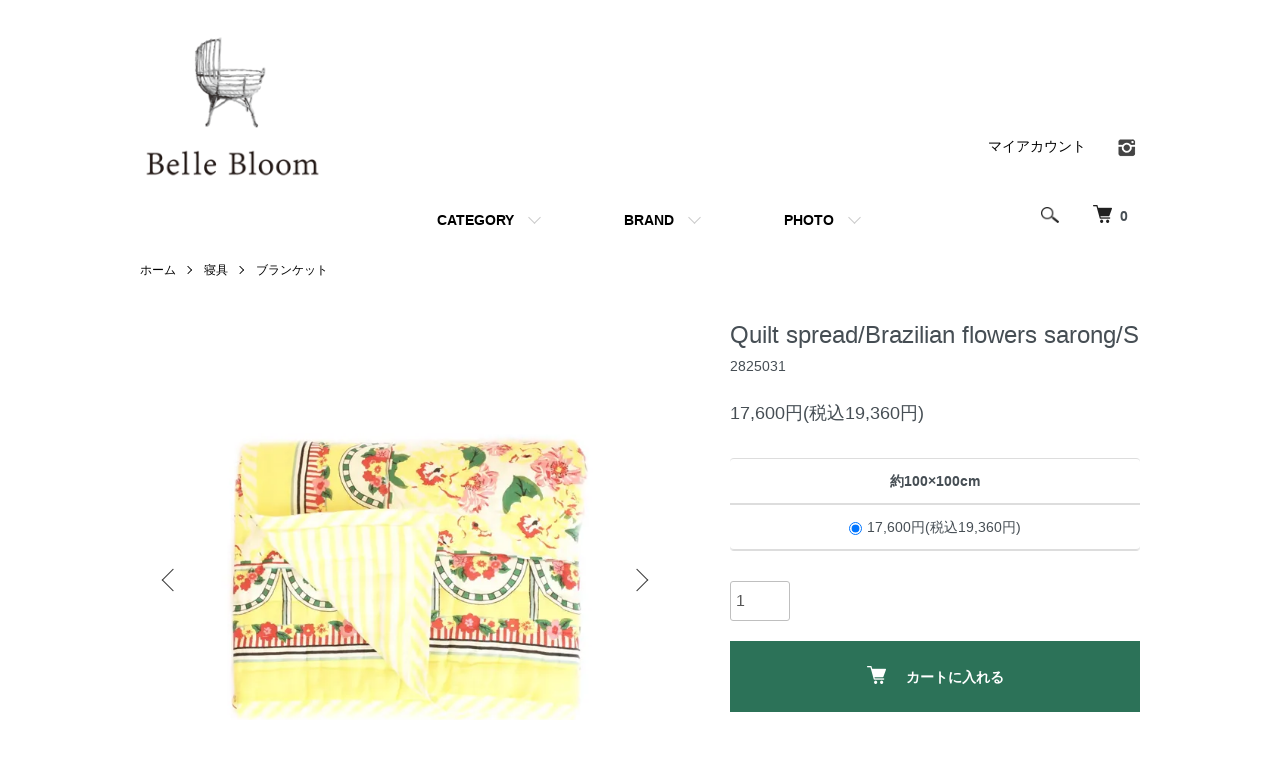

--- FILE ---
content_type: text/html; charset=EUC-JP
request_url: https://belle-bloom.shop-pro.jp/?pid=161629561
body_size: 12977
content:
<!DOCTYPE html PUBLIC "-//W3C//DTD XHTML 1.0 Transitional//EN" "http://www.w3.org/TR/xhtml1/DTD/xhtml1-transitional.dtd">
<html xmlns:og="http://ogp.me/ns#" xmlns:fb="http://www.facebook.com/2008/fbml" xmlns:mixi="http://mixi-platform.com/ns#" xmlns="http://www.w3.org/1999/xhtml" xml:lang="ja" lang="ja" dir="ltr">
<head>
<meta http-equiv="content-type" content="text/html; charset=euc-jp" />
<meta http-equiv="X-UA-Compatible" content="IE=edge,chrome=1" />
<meta name="viewport" content="width=device-width,initial-scale=1">
<title>Quilt spread/Brazilian flowers sarong/S -  </title>
<meta name="Keywords" content="Quilt spread/Brazilian flowers sarong/S,belle-bloom" />
<meta name="Description" content="リバーシブルのキルトは、お布団として使用したり、下に敷いてプレイマットとして使用したりなど、様々な使い方ができるブランケットです。他にない目を惹くデザインでお部屋の空間を華やかに彩ります。Quality：コットン100％" />
<meta name="Author" content="" />
<meta name="Copyright" content="GMOペパボ" />
<meta http-equiv="content-style-type" content="text/css" />
<meta http-equiv="content-script-type" content="text/javascript" />
<link rel="stylesheet" href="https://belle-bloom.shop-pro.jp/css/framework/colormekit.css" type="text/css" />
<link rel="stylesheet" href="https://belle-bloom.shop-pro.jp/css/framework/colormekit-responsive.css" type="text/css" />
<link rel="stylesheet" href="https://img07.shop-pro.jp/PA01441/812/css/5/index.css?cmsp_timestamp=20251124174826" type="text/css" />
<link rel="stylesheet" href="https://img07.shop-pro.jp/PA01441/812/css/5/product.css?cmsp_timestamp=20251124174826" type="text/css" />

<link rel="alternate" type="application/rss+xml" title="rss" href="https://belle-bloom.shop-pro.jp/?mode=rss" />
<link rel="shortcut icon" href="https://img07.shop-pro.jp/PA01441/812/favicon.ico?cmsp_timestamp=20251127162327" />
<script type="text/javascript" src="//ajax.googleapis.com/ajax/libs/jquery/1.7.2/jquery.min.js" ></script>
<meta property="og:title" content="Quilt spread/Brazilian flowers sarong/S -  " />
<meta property="og:description" content="リバーシブルのキルトは、お布団として使用したり、下に敷いてプレイマットとして使用したりなど、様々な使い方ができるブランケットです。他にない目を惹くデザインでお部屋の空間を華やかに彩ります。Quality：コットン100％" />
<meta property="og:url" content="https://belle-bloom.shop-pro.jp?pid=161629561" />
<meta property="og:site_name" content=" " />
<meta property="og:image" content="https://img07.shop-pro.jp/PA01441/812/product/161629561.jpg?cmsp_timestamp=20210708125734"/>
<meta property="og:type" content="product" />
<meta property="product:price:amount" content="19360" />
<meta property="product:price:currency" content="JPY" />
<meta property="product:product_link" content="https://belle-bloom.shop-pro.jp?pid=161629561" />
<meta name="facebook-domain-verification" content="grwotgra2kogtbvybo239uw69th9xd" />
<script>
  var Colorme = {"page":"product","shop":{"account_id":"PA01441812","title":" "},"basket":{"total_price":0,"items":[]},"customer":{"id":null},"inventory_control":"product","product":{"shop_uid":"PA01441812","id":161629561,"name":"Quilt spread\/Brazilian flowers sarong\/S","model_number":"2825031","stock_num":7,"sales_price":17600,"sales_price_including_tax":19360,"variants":[{"id":1,"option1_value":"\u7d04100\u00d7100cm","option2_value":"","title":"\u7d04100\u00d7100cm","model_number":"","stock_num":null,"option_price":17600,"option_price_including_tax":19360,"option_members_price":17600,"option_members_price_including_tax":19360}],"category":{"id_big":2568513,"id_small":3},"groups":[{"id":2406809},{"id":3102098}],"members_price":17600,"members_price_including_tax":19360}};

  (function() {
    function insertScriptTags() {
      var scriptTagDetails = [];
      var entry = document.getElementsByTagName('script')[0];

      scriptTagDetails.forEach(function(tagDetail) {
        var script = document.createElement('script');

        script.type = 'text/javascript';
        script.src = tagDetail.src;
        script.async = true;

        if( tagDetail.integrity ) {
          script.integrity = tagDetail.integrity;
          script.setAttribute('crossorigin', 'anonymous');
        }

        entry.parentNode.insertBefore(script, entry);
      })
    }

    window.addEventListener('load', insertScriptTags, false);
  })();
</script>
<script async src="https://zen.one/analytics.js"></script>
</head>
<body>
<meta name="colorme-acc-payload" content="?st=1&pt=10029&ut=161629561&at=PA01441812&v=20260121144054&re=&cn=8109d7dccf1576adfad3495f8ca570d7" width="1" height="1" alt="" /><script>!function(){"use strict";Array.prototype.slice.call(document.getElementsByTagName("script")).filter((function(t){return t.src&&t.src.match(new RegExp("dist/acc-track.js$"))})).forEach((function(t){return document.body.removeChild(t)})),function t(c){var r=arguments.length>1&&void 0!==arguments[1]?arguments[1]:0;if(!(r>=c.length)){var e=document.createElement("script");e.onerror=function(){return t(c,r+1)},e.src="https://"+c[r]+"/dist/acc-track.js?rev=3",document.body.appendChild(e)}}(["acclog001.shop-pro.jp","acclog002.shop-pro.jp"])}();</script><script src="https://img.shop-pro.jp/tmpl_js/86/jquery.tile.js"></script>
<script src="https://img.shop-pro.jp/tmpl_js/86/jquery.skOuterClick.js"></script>


<div class="l-header">
  <div class="l-header-main u-container">
    <div class="l-header-main__in">
      <div class="l-header-logo">
        <h1 class="l-header-logo__img">
          <a href="./"><img src="https://img07.shop-pro.jp/PA01441/812/PA01441812.png?cmsp_timestamp=20251127162327" alt=" " /></a>
        </h1>
                  <p class="l-header-logo__txt">
             
          </p>
              </div>
      <div class="l-header-search">
        <button class="l-header-search__btn js-mega-menu-btn js-search-btn">
          <img src="https://img.shop-pro.jp/tmpl_img/86/icon-search.png" alt="検索" />
        </button>
        <div class="l-header-search__contents js-mega-menu-contents">
          <div class="l-header-search__box">
            <form action="https://belle-bloom.shop-pro.jp/" method="GET" class="l-header-search__form">
              <input type="hidden" name="mode" value="srh" /><input type="hidden" name="sort" value="n" />
              <div class="l-header-search__input">
                <input type="text" name="keyword" placeholder="商品検索" />
              </div>
              <button class="l-header-search__submit" type="submit">
                <img src="https://img.shop-pro.jp/tmpl_img/86/icon-search.png" alt="送信" />
              </button>
            </form>
            <button class="l-header-search__close js-search-close" type="submit" aria-label="閉じる">
              <span></span>
              <span></span>
            </button>
          </div>
        </div>
        <div class="l-header-cart">
          <a href="https://belle-bloom.shop-pro.jp/cart/proxy/basket?shop_id=PA01441812&shop_domain=belle-bloom.shop-pro.jp">
            <img src="https://img.shop-pro.jp/tmpl_img/86/icon-cart.png" alt="カートを見る" />
            <span class="p-global-header__cart-count">
              0
            </span>
          </a>
        </div>
      </div>
      <button class="l-menu-btn js-navi-open" aria-label="メニュー">
        <span></span>
        <span></span>
      </button>
    </div>
    <div class="l-main-navi">
      <div class="l-main-navi__in">
        <ul class="l-main-navi-list">
                              <li class="l-main-navi-list__item">
            <div class="l-main-navi-list__ttl">
              CATEGORY
            </div>
            <button class="l-main-navi-list__link js-mega-menu-btn">
              CATEGORY
            </button>
            <div class="l-mega-menu js-mega-menu-contents">
              <ul class="l-mega-menu-list">
                                <li class="l-mega-menu-list__item">
                  <a class="l-mega-menu-list__link" href="https://belle-bloom.shop-pro.jp/?mode=cate&cbid=2567313&csid=0&sort=n">
                    クッション
                  </a>
                </li>
                                                    <li class="l-mega-menu-list__item">
                  <a class="l-mega-menu-list__link" href="https://belle-bloom.shop-pro.jp/?mode=cate&cbid=2568498&csid=0&sort=n">
                    クッション中芯
                  </a>
                </li>
                                                    <li class="l-mega-menu-list__item">
                  <a class="l-mega-menu-list__link" href="https://belle-bloom.shop-pro.jp/?mode=cate&cbid=2568510&csid=0&sort=n">
                    カーテン
                  </a>
                </li>
                                                    <li class="l-mega-menu-list__item">
                  <a class="l-mega-menu-list__link" href="https://belle-bloom.shop-pro.jp/?mode=cate&cbid=2889211&csid=0&sort=n">
                    マルチカバー
                  </a>
                </li>
                                                    <li class="l-mega-menu-list__item">
                  <a class="l-mega-menu-list__link" href="https://belle-bloom.shop-pro.jp/?mode=cate&cbid=2581777&csid=0&sort=n">
                    ラグ
                  </a>
                </li>
                                                    <li class="l-mega-menu-list__item">
                  <a class="l-mega-menu-list__link" href="https://belle-bloom.shop-pro.jp/?mode=cate&cbid=2568502&csid=0&sort=n">
                    家具
                  </a>
                </li>
                                                    <li class="l-mega-menu-list__item">
                  <a class="l-mega-menu-list__link" href="https://belle-bloom.shop-pro.jp/?mode=cate&cbid=2782094&csid=0&sort=n">
                    バスケット
                  </a>
                </li>
                                                    <li class="l-mega-menu-list__item">
                  <a class="l-mega-menu-list__link" href="https://belle-bloom.shop-pro.jp/?mode=cate&cbid=2568513&csid=0&sort=n">
                    寝具
                  </a>
                </li>
                                                    <li class="l-mega-menu-list__item">
                  <a class="l-mega-menu-list__link" href="https://belle-bloom.shop-pro.jp/?mode=cate&cbid=2568511&csid=0&sort=n">
                    雑貨
                  </a>
                </li>
                                                    <li class="l-mega-menu-list__item">
                  <a class="l-mega-menu-list__link" href="https://belle-bloom.shop-pro.jp/?mode=cate&cbid=2720634&csid=0&sort=n">
                    食器
                  </a>
                </li>
                                                    <li class="l-mega-menu-list__item">
                  <a class="l-mega-menu-list__link" href="https://belle-bloom.shop-pro.jp/?mode=cate&cbid=2568508&csid=0&sort=n">
                    照明
                  </a>
                </li>
                                                    <li class="l-mega-menu-list__item">
                  <a class="l-mega-menu-list__link" href="https://belle-bloom.shop-pro.jp/?mode=cate&cbid=2714886&csid=0&sort=n">
                    キッズ ファッション
                  </a>
                </li>
                                                    <li class="l-mega-menu-list__item">
                  <a class="l-mega-menu-list__link" href="https://belle-bloom.shop-pro.jp/?mode=cate&cbid=2780840&csid=0&sort=n">
                    Gift Wrappingについて
                  </a>
                </li>
                                                    <li class="l-mega-menu-list__item">
                  <a class="l-mega-menu-list__link" href="https://belle-bloom.shop-pro.jp/?mode=cate&cbid=2953893&csid=0&sort=n">
                    メールでのお問い合わせについて
                  </a>
                </li>
                                                    <li class="l-mega-menu-list__item">
                  <a class="l-mega-menu-list__link" href="https://belle-bloom.shop-pro.jp/?mode=cate&cbid=2968031&csid=0&sort=n">
                    実店舗閉店、オンラインショップ移行のお知らせ
                  </a>
                </li>
                              </ul>
            </div>
          </li>
                                                  <li class="l-main-navi-list__item">
            <div class="l-main-navi-list__ttl">
              BRAND
            </div>
            <button class="l-main-navi-list__link js-mega-menu-btn">
              BRAND
            </button>
            <div class="l-mega-menu js-mega-menu-contents">
              <ul class="l-mega-menu-list">
                                <li class="l-mega-menu-list__item">
                  <a class="l-mega-menu-list__link" href="https://belle-bloom.shop-pro.jp/?mode=grp&gid=2629752&sort=n">
                     Authentic Models
                  </a>
                </li>
                                                    <li class="l-mega-menu-list__item">
                  <a class="l-mega-menu-list__link" href="https://belle-bloom.shop-pro.jp/?mode=grp&gid=2143735&sort=n">
                    Belle Bloom
                  </a>
                </li>
                                                    <li class="l-mega-menu-list__item">
                  <a class="l-mega-menu-list__link" href="https://belle-bloom.shop-pro.jp/?mode=grp&gid=2259791&sort=n">
                    CINK
                  </a>
                </li>
                                                    <li class="l-mega-menu-list__item">
                  <a class="l-mega-menu-list__link" href="https://belle-bloom.shop-pro.jp/?mode=grp&gid=2143737&sort=n">
                    EKATERINA GALERA
                  </a>
                </li>
                                                    <li class="l-mega-menu-list__item">
                  <a class="l-mega-menu-list__link" href="https://belle-bloom.shop-pro.jp/?mode=grp&gid=2143742&sort=n">
                    garbo&friends
                  </a>
                </li>
                                                    <li class="l-mega-menu-list__item">
                  <a class="l-mega-menu-list__link" href="https://belle-bloom.shop-pro.jp/?mode=grp&gid=2596542&sort=n">
                    Grech & Co.
                  </a>
                </li>
                                                    <li class="l-mega-menu-list__item">
                  <a class="l-mega-menu-list__link" href="https://belle-bloom.shop-pro.jp/?mode=grp&gid=2453542&sort=n">
                    Les Petites Maries
                  </a>
                </li>
                                                    <li class="l-mega-menu-list__item">
                  <a class="l-mega-menu-list__link" href="https://belle-bloom.shop-pro.jp/?mode=grp&gid=2406809&sort=n">
                    Lucas du Tertre
                  </a>
                </li>
                                                    <li class="l-mega-menu-list__item">
                  <a class="l-mega-menu-list__link" href="https://belle-bloom.shop-pro.jp/?mode=grp&gid=2556864&sort=n">
                    Majula Handmade
                  </a>
                </li>
                                                    <li class="l-mega-menu-list__item">
                  <a class="l-mega-menu-list__link" href="https://belle-bloom.shop-pro.jp/?mode=grp&gid=2527664&sort=n">
                    minikane
                  </a>
                </li>
                                                    <li class="l-mega-menu-list__item">
                  <a class="l-mega-menu-list__link" href="https://belle-bloom.shop-pro.jp/?mode=grp&gid=2143741&sort=n">
                    Numero 74
                  </a>
                </li>
                                                    <li class="l-mega-menu-list__item">
                  <a class="l-mega-menu-list__link" href="https://belle-bloom.shop-pro.jp/?mode=grp&gid=2143740&sort=n">
                    Olli Ella
                  </a>
                </li>
                                                    <li class="l-mega-menu-list__item">
                  <a class="l-mega-menu-list__link" href="https://belle-bloom.shop-pro.jp/?mode=grp&gid=2665116&sort=n">
                    Projektityyny
                  </a>
                </li>
                                                    <li class="l-mega-menu-list__item">
                  <a class="l-mega-menu-list__link" href="https://belle-bloom.shop-pro.jp/?mode=grp&gid=2607319&sort=n">
                    Raduga Grez
                  </a>
                </li>
                                                    <li class="l-mega-menu-list__item">
                  <a class="l-mega-menu-list__link" href="https://belle-bloom.shop-pro.jp/?mode=grp&gid=2143738&sort=n">
                    SIRIUS
                  </a>
                </li>
                                                    <li class="l-mega-menu-list__item">
                  <a class="l-mega-menu-list__link" href="https://belle-bloom.shop-pro.jp/?mode=grp&gid=2143739&sort=n">
                    WOODEN STORY
                  </a>
                </li>
                                                    <li class="l-mega-menu-list__item">
                  <a class="l-mega-menu-list__link" href="https://belle-bloom.shop-pro.jp/?mode=grp&gid=2485989&sort=n">
                    Walther & Co
                  </a>
                </li>
                                                    <li class="l-mega-menu-list__item">
                  <a class="l-mega-menu-list__link" href="https://belle-bloom.shop-pro.jp/?mode=grp&gid=2831925&sort=n">
                    WILD & SOFT
                  </a>
                </li>
                                                    <li class="l-mega-menu-list__item">
                  <a class="l-mega-menu-list__link" href="https://belle-bloom.shop-pro.jp/?mode=grp&gid=2145559&sort=n">
                    その他
                  </a>
                </li>
                                                    <li class="l-mega-menu-list__item">
                  <a class="l-mega-menu-list__link" href="https://belle-bloom.shop-pro.jp/?mode=grp&gid=2495015&sort=n">
                    SALE
                  </a>
                </li>
                                                    <li class="l-mega-menu-list__item">
                  <a class="l-mega-menu-list__link" href="https://belle-bloom.shop-pro.jp/?mode=grp&gid=2870456&sort=n">
                    Petites Pommes
                  </a>
                </li>
                                                    <li class="l-mega-menu-list__item">
                  <a class="l-mega-menu-list__link" href="https://belle-bloom.shop-pro.jp/?mode=grp&gid=2925722&sort=n">
                    Georges
                  </a>
                </li>
                              </ul>
            </div>
          </li>
                                        <li class="l-main-navi-list__item">
            <div class="l-main-navi-list__ttl">
              PHOTO
            </div>
            <button class="l-main-navi-list__link js-mega-menu-btn">
              PHOTO
            </button>
            <div class="l-mega-menu js-mega-menu-contents">
              <ul class="l-mega-menu-list">
                         <li class="l-mega-menu-list__item">
                  <a class="l-mega-menu-list__link" href="https://belle-bloom.shop-pro.jp/?mode=f1">
                    BelleBloom 撮影会　　　ご予約ページ
                  </a>
                </li>
                         <li class="l-mega-menu-list__item">
                  <a class="l-mega-menu-list__link" href="https://belle-bloom.shop-pro.jp/?mode=f2">
                    CLOSET
                  </a>
                </li>
                         <li class="l-mega-menu-list__item">
                  <a class="l-mega-menu-list__link" href="https://belle-bloom.shop-pro.jp/?mode=f3">
                    STUDIO
                  </a>
                </li>
                         <li class="l-mega-menu-list__item">
                  <a class="l-mega-menu-list__link" href="https://belle-bloom.shop-pro.jp/?mode=f4">
                    GALLERY
                  </a>
                </li>
                              </ul>
            </div>
          </li>
                  </ul>
        <div class="l-help-navi-box">
          <ul class="l-help-navi-list">
            <li class="l-help-navi-list__item">
              <a class="l-help-navi-list__link" href="https://belle-bloom.shop-pro.jp/?mode=myaccount">マイアカウント</a>
            </li>
                      </ul>
          <ul class="l-sns-navi-list u-opa">
                        <li class="l-sns-navi-list__item">
              <a href="https://instagram.com/belle__bloom" target="_blank">
                <i class="icon-lg-b icon-instagram" aria-label="instagram"></i>
              </a>
            </li>
                                                            <!-- <li class="l-sns-navi-list__item">
              <a href="" target="_blank">
                <i class="icon-lg-b icon-pinterest" aria-label="pinterest"></i>
              </a>
            </li> -->
          </ul>
        </div>
      </div>
    </div>
    <div class="l-main-navi-overlay js-navi-close"></div>
  </div>
</div>

<div class="l-main product">
  <link href="https://img.shop-pro.jp/tmpl_js/86/slick.css" rel="stylesheet" type="text/css">
<link href="https://img.shop-pro.jp/tmpl_js/86/slick-theme.css" rel="stylesheet" type="text/css">

<div class="p-product">
  
  <div class="c-breadcrumbs u-container">
    <ul class="c-breadcrumbs-list">
      <li class="c-breadcrumbs-list__item">
        <a href="./">
          ホーム
        </a>
      </li>
            <li class="c-breadcrumbs-list__item">
        <a href="?mode=cate&cbid=2568513&csid=0&sort=n">
          寝具
        </a>
      </li>
                  <li class="c-breadcrumbs-list__item">
        <a href="?mode=cate&cbid=2568513&csid=3&sort=n">
          ブランケット
        </a>
      </li>
          </ul>
  </div>
  
    <div class="p-product u-container">
    <form name="product_form" method="post" action="https://belle-bloom.shop-pro.jp/cart/proxy/basket/items/add">
      <div class="p-product-main">
        
        <div class="p-product-img">
          <div class="p-product-img__main js-images-slider">
            <div class="p-product-img__main-item">
                            <img src="https://img07.shop-pro.jp/PA01441/812/product/161629561.jpg?cmsp_timestamp=20210708125734" alt="" />
                          </div>
                                                    <div class="p-product-img__main-item">
                <img src="https://img07.shop-pro.jp/PA01441/812/product/161629561_o1.jpg?cmsp_timestamp=20210708130412" alt="" />
              </div>
                                                      <div class="p-product-img__main-item">
                <img src="https://img07.shop-pro.jp/PA01441/812/product/161629561_o2.jpg?cmsp_timestamp=20210708130412" alt="" />
              </div>
                                                      <div class="p-product-img__main-item">
                <img src="https://img07.shop-pro.jp/PA01441/812/product/161629561_o3.jpg?cmsp_timestamp=20210708130412" alt="" />
              </div>
                                                      <div class="p-product-img__main-item">
                <img src="https://img07.shop-pro.jp/PA01441/812/product/161629561_o4.jpg?cmsp_timestamp=20210708130412" alt="" />
              </div>
                                                      <div class="p-product-img__main-item">
                <img src="https://img07.shop-pro.jp/PA01441/812/product/161629561_o5.jpg?cmsp_timestamp=20210708130412" alt="" />
              </div>
                                                      <div class="p-product-img__main-item">
                <img src="https://img07.shop-pro.jp/PA01441/812/product/161629561_o6.jpg?cmsp_timestamp=20210708130412" alt="" />
              </div>
                                                      <div class="p-product-img__main-item">
                <img src="https://img07.shop-pro.jp/PA01441/812/product/161629561_o7.jpg?cmsp_timestamp=20210708130412" alt="" />
              </div>
                                                      <div class="p-product-img__main-item">
                <img src="https://img07.shop-pro.jp/PA01441/812/product/161629561_o8.jpg?cmsp_timestamp=20210708130412" alt="" />
              </div>
                                                      <div class="p-product-img__main-item">
                <img src="https://img07.shop-pro.jp/PA01441/812/product/161629561_o9.jpg?cmsp_timestamp=20210708130412" alt="" />
              </div>
                                                      <div class="p-product-img__main-item">
                <img src="https://img07.shop-pro.jp/PA01441/812/product/161629561_o10.jpg?cmsp_timestamp=20210708130412" alt="" />
              </div>
                                                      <div class="p-product-img__main-item">
                <img src="https://img07.shop-pro.jp/PA01441/812/product/161629561_o11.jpg?cmsp_timestamp=20210708130412" alt="" />
              </div>
                                                      <div class="p-product-img__main-item">
                <img src="https://img07.shop-pro.jp/PA01441/812/product/161629561_o12.jpg?cmsp_timestamp=20210708130412" alt="" />
              </div>
                                                      <div class="p-product-img__main-item">
                <img src="https://img07.shop-pro.jp/PA01441/812/product/161629561_o13.jpg?cmsp_timestamp=20210708130412" alt="" />
              </div>
                                                      <div class="p-product-img__main-item">
                <img src="https://img07.shop-pro.jp/PA01441/812/product/161629561_o14.jpg?cmsp_timestamp=20210708130412" alt="" />
              </div>
                                                      <div class="p-product-img__main-item">
                <img src="https://img07.shop-pro.jp/PA01441/812/product/161629561_o15.jpg?cmsp_timestamp=20210708130412" alt="" />
              </div>
                                                                                                                                                                                                                                                                                                                                                                                                                                                                                                                                                                                                                                                                                                                                                                                                                                                                                                                                                                    </div>
                    <div class="p-product-img__thumb">
            <div class="u-overflow-slide">
              <ul class="p-product-thumb-list">
                                <li class="p-product-thumb-list__item">
                  <div class="p-product-thumb-list__img">
                    <img src="https://img07.shop-pro.jp/PA01441/812/product/161629561.jpg?cmsp_timestamp=20210708125734" alt="" />
                  </div>
                </li>
                                                                    <li class="p-product-thumb-list__item">
                    <div class="p-product-thumb-list__img">
                      <img src="https://img07.shop-pro.jp/PA01441/812/product/161629561_o1.jpg?cmsp_timestamp=20210708130412" alt="" />
                    </div>
                  </li>
                                                                      <li class="p-product-thumb-list__item">
                    <div class="p-product-thumb-list__img">
                      <img src="https://img07.shop-pro.jp/PA01441/812/product/161629561_o2.jpg?cmsp_timestamp=20210708130412" alt="" />
                    </div>
                  </li>
                                                                      <li class="p-product-thumb-list__item">
                    <div class="p-product-thumb-list__img">
                      <img src="https://img07.shop-pro.jp/PA01441/812/product/161629561_o3.jpg?cmsp_timestamp=20210708130412" alt="" />
                    </div>
                  </li>
                                                                      <li class="p-product-thumb-list__item">
                    <div class="p-product-thumb-list__img">
                      <img src="https://img07.shop-pro.jp/PA01441/812/product/161629561_o4.jpg?cmsp_timestamp=20210708130412" alt="" />
                    </div>
                  </li>
                                                                      <li class="p-product-thumb-list__item">
                    <div class="p-product-thumb-list__img">
                      <img src="https://img07.shop-pro.jp/PA01441/812/product/161629561_o5.jpg?cmsp_timestamp=20210708130412" alt="" />
                    </div>
                  </li>
                                                                      <li class="p-product-thumb-list__item">
                    <div class="p-product-thumb-list__img">
                      <img src="https://img07.shop-pro.jp/PA01441/812/product/161629561_o6.jpg?cmsp_timestamp=20210708130412" alt="" />
                    </div>
                  </li>
                                                                      <li class="p-product-thumb-list__item">
                    <div class="p-product-thumb-list__img">
                      <img src="https://img07.shop-pro.jp/PA01441/812/product/161629561_o7.jpg?cmsp_timestamp=20210708130412" alt="" />
                    </div>
                  </li>
                                                                      <li class="p-product-thumb-list__item">
                    <div class="p-product-thumb-list__img">
                      <img src="https://img07.shop-pro.jp/PA01441/812/product/161629561_o8.jpg?cmsp_timestamp=20210708130412" alt="" />
                    </div>
                  </li>
                                                                      <li class="p-product-thumb-list__item">
                    <div class="p-product-thumb-list__img">
                      <img src="https://img07.shop-pro.jp/PA01441/812/product/161629561_o9.jpg?cmsp_timestamp=20210708130412" alt="" />
                    </div>
                  </li>
                                                                      <li class="p-product-thumb-list__item">
                    <div class="p-product-thumb-list__img">
                      <img src="https://img07.shop-pro.jp/PA01441/812/product/161629561_o10.jpg?cmsp_timestamp=20210708130412" alt="" />
                    </div>
                  </li>
                                                                      <li class="p-product-thumb-list__item">
                    <div class="p-product-thumb-list__img">
                      <img src="https://img07.shop-pro.jp/PA01441/812/product/161629561_o11.jpg?cmsp_timestamp=20210708130412" alt="" />
                    </div>
                  </li>
                                                                      <li class="p-product-thumb-list__item">
                    <div class="p-product-thumb-list__img">
                      <img src="https://img07.shop-pro.jp/PA01441/812/product/161629561_o12.jpg?cmsp_timestamp=20210708130412" alt="" />
                    </div>
                  </li>
                                                                      <li class="p-product-thumb-list__item">
                    <div class="p-product-thumb-list__img">
                      <img src="https://img07.shop-pro.jp/PA01441/812/product/161629561_o13.jpg?cmsp_timestamp=20210708130412" alt="" />
                    </div>
                  </li>
                                                                      <li class="p-product-thumb-list__item">
                    <div class="p-product-thumb-list__img">
                      <img src="https://img07.shop-pro.jp/PA01441/812/product/161629561_o14.jpg?cmsp_timestamp=20210708130412" alt="" />
                    </div>
                  </li>
                                                                      <li class="p-product-thumb-list__item">
                    <div class="p-product-thumb-list__img">
                      <img src="https://img07.shop-pro.jp/PA01441/812/product/161629561_o15.jpg?cmsp_timestamp=20210708130412" alt="" />
                    </div>
                  </li>
                                                                                                                                                                                                                                                                                                                                                                                                                                                                                                                                                                                                                                                                                                                                                                                                                                                                                                                                                                                                                                                                                                                                                                                                                                                    </ul>
            </div>
          </div>
                  </div>
        
        
        <div class="p-product-info">
          <h2 class="p-product-info__ttl">
            Quilt spread/Brazilian flowers sarong/S
          </h2>
          
          <div class="p-product-info__id">
            2825031
          </div>
          
          
          <div class="p-product-price">
                        <div class="p-product-price__sell">
              17,600円(税込19,360円)
            </div>
                        						
						
                      </div>
          
          
                    <div class="p-product-option">
                                    <div class="p-product-option-tbl" id="prd-opt-table">
              <table id="option_tbl"><tr class="stock_head"><th class="cell_1">約100×100cm</th></tr><tr><td class="cell_2"><div><input type="radio" name="option" value="77975331,0" checked="checked" id="0-0" /></div><label for=0-0 style="display:block;"><span class="table_price">17,600円(税込19,360円)</span><br /></label></td></tr></table>
            </div>
            <div class="p-product-option-select" id="prd-opt-select">
                            <div class="p-product-option-select__box">
                <div class="p-product-option-select__ttl">
                  Size
                </div>
                <select name="option1" class="product_cart_select">
                  <option label="約100×100cm" value="77975331,0">約100×100cm</option>

                </select>
              </div>
                          </div>
                      </div>
                    
          
                    
          
          <div class="p-product-form">
                        <div class="p-product-form-stock">
              <div class="p-product-form-stock__input">
                <input type="text" name="product_num" value="1" />
                <span class="p-product-form-stock__unit"></span>
              </div>
                          </div>
                        <div class="p-product-form-btn">
              <div class="p-product-form-btn__cart">
                                                <div class="disable_cartin">
                    <button class="c-btn-cart" type="submit">
                      <i class="c-icon-cart"></i>カートに入れる
                    </button>
                  </div>
                                <p class="p-product-form__error-message stock_error"></p>
                                            </div>
            </div>
          </div>
          
          
          <ul class="p-product-sns-list">
            <li class="p-product-sns-list__item">
              <div class="line-it-button" data-lang="ja" data-type="share-a" data-ver="3"
                         data-color="default" data-size="small" data-count="false" style="display: none;"></div>
                       <script src="https://www.line-website.com/social-plugins/js/thirdparty/loader.min.js" async="async" defer="defer"></script>
            </li>
            <li class="p-product-sns-list__item">
              
            </li>
            <li class="p-product-sns-list__item">
              <a href="https://twitter.com/share" class="twitter-share-button" data-url="https://belle-bloom.shop-pro.jp/?pid=161629561" data-text="" data-lang="ja" >ツイート</a>
<script charset="utf-8">!function(d,s,id){var js,fjs=d.getElementsByTagName(s)[0],p=/^http:/.test(d.location)?'http':'https';if(!d.getElementById(id)){js=d.createElement(s);js.id=id;js.src=p+'://platform.twitter.com/widgets.js';fjs.parentNode.insertBefore(js,fjs);}}(document, 'script', 'twitter-wjs');</script>
            </li>
          </ul>
          
          <ul class="p-product-link-list">
            <li class="p-product-link-list__item">
              <a href="https://belle-bloom.shop-pro.jp/?mode=sk#return">返品について</a>
            </li>
            <li class="p-product-link-list__item">
              <a href="https://belle-bloom.shop-pro.jp/?mode=sk#info">特定商取引法に基づく表記</a>
            </li>
                        <li class="p-product-link-list__item">
              <a href="javascript:gf_OpenNewWindow('?mode=opt&pid=161629561','option','width=600:height=500');">オプションの値段詳細</a>
            </li>
                        <li class="p-product-link-list__item">
              <a href="https://belle-bloom.shop-pro.jp/customer/products/161629561/inquiries/new">この商品について問い合わせる</a>
            </li>
            <li class="p-product-link-list__item">
              <a href="https://belle-bloom.shop-pro.jp/?mode=cate&cbid=2568513&csid=3&sort=n">買い物を続ける</a>
            </li>
          </ul>
        </div>
      </div>
      
      <div class="p-product-detail">
        
        <div class="p-product-explain">
          <h3 class="p-product__ttl">
            DETAIL
          </h3>
          <div class="p-product-explain__body">
            リバーシブルのキルトは、お布団として使用したり、<br />
下に敷いてプレイマットとして使用したりなど、様々な使い方ができるブランケットです。<br />
他にない目を惹くデザインでお部屋の空間を華やかに彩ります。<br />
<br />
<br />
Quality：コットン100％<br />
<br />
<br />
【お手入れ方法】<br />
・洗濯機の弱水流モードで液温30℃を限度としてお手入れが可能です。<br />
・ステッチなどに引っ掛かる可能性がありますので洗濯ネットに入れて単体洗いがおすすめです。<br />
・お洗濯後はカビ発生防止の為、よく乾かしてからのご使用をお願いいたします。<br />
・その他お手入れ方法は優しく手洗い又はドライクリーニングを推奨いたします。<br />
<br />
<br />
<br />
<br />
＜使用上の注意＞<br />
<br />
全てハンドメイドのため、サイズに若干の個体差があり、<br />
染ムラやキルトステッチの緩み等がみられる場合がございます。<br />
ブランドの検品基準をクリアした良品となりますのでご了承下さい。<br />
<br />
大量生産と異なる風合いをお楽しみください。<br />
<br />
<br />
<br />
<br />
--------------------------------------------------<br />
<br />
<br />
ルカ・デュ・テルトルは、<br />
色を愛する2人のエレガントな女性が手掛けるフランスのブランド。<br />
<br />
カラフルなストライプ、チェック、動物のプリント、<br />
幾何学的な形でレトロなフォークスタイルのコレクション。<br />
<br />
すべての製品は、伝統的な職人技で手作りされており、<br />
乳幼児の作成基準(防燃剤、フタル酸不使用剤、アゾ剤など)を<br />
すべて満たしている為、安心してご使用いただけます。<br />
<br />
<br />

          </div>
        </div>
        
        <div class="p-product-other">
          
                    <div class="p-product-recommend">
            <h3 class="p-product__ttl">
              RECOMMENDED ITEM
            </h3>
            <ul class="p-product-recommend-list">
                              <li class="p-product-recommend-list__item">
                  <div class="p-product-recommend-list__img">
                    <a href="?pid=161629573">
                                              <img src="https://img07.shop-pro.jp/PA01441/812/product/161629573_th.jpg?cmsp_timestamp=20221105173757" alt="Quilt spread/Brazilian stripped sarong/S" class="together_product_list_img show item_img" />
                                          </a>
                  </div>
                  <div class="p-product-recommend-list__ttl">
                    <a href="?pid=161629573">
                      Quilt spread/Brazilian stripped sarong/S
                    </a>
                  </div>
                                    <div class="p-product-recommend-list__price">
                                        17,600円(税込19,360円)
                                                          </div>
                                                                                                          </li>
                              <li class="p-product-recommend-list__item">
                  <div class="p-product-recommend-list__img">
                    <a href="?pid=161629581">
                                              <img src="https://img07.shop-pro.jp/PA01441/812/product/161629581_th.jpg?cmsp_timestamp=20221105173241" alt="Quilt spread/Brazilian stripped sarong/M" class="together_product_list_img show item_img" />
                                          </a>
                  </div>
                  <div class="p-product-recommend-list__ttl">
                    <a href="?pid=161629581">
                      Quilt spread/Brazilian stripped sarong/M
                    </a>
                  </div>
                                    <div class="p-product-recommend-list__price">
                                        33,000円(税込36,300円)
                                                          </div>
                                                                                                          </li>
                              <li class="p-product-recommend-list__item">
                  <div class="p-product-recommend-list__img">
                    <a href="?pid=159461261">
                                              <img src="https://img07.shop-pro.jp/PA01441/812/product/159461261_th.jpg?cmsp_timestamp=20221105174510" alt="Quilt spread/Hibiscus Sarong/S" class="together_product_list_img show item_img" />
                                          </a>
                  </div>
                  <div class="p-product-recommend-list__ttl">
                    <a href="?pid=159461261">
                      Quilt spread/Hibiscus Sarong/S
                    </a>
                  </div>
                                    <div class="p-product-recommend-list__price">
                                        19,360円(税込21,296円)
                                                          </div>
                                                                                                          </li>
                          </ul>
          </div>
                    
          
                    
        </div>
      </div>
      <input type="hidden" name="user_hash" value="f344fe06af61e889cb7f5eacc3b4866b"><input type="hidden" name="members_hash" value="f344fe06af61e889cb7f5eacc3b4866b"><input type="hidden" name="shop_id" value="PA01441812"><input type="hidden" name="product_id" value="161629561"><input type="hidden" name="members_id" value=""><input type="hidden" name="back_url" value="https://belle-bloom.shop-pro.jp/?pid=161629561"><input type="hidden" name="reference_token" value="031d62aad31149f398abb390f918bf7f"><input type="hidden" name="shop_domain" value="belle-bloom.shop-pro.jp">
    </form>
  </div>
  <div class="hide">
    <div class="prd-opt-select">
            <div class="p-product-option-select__box">
        <div class="p-product-option-select__ttl">
          Size
        </div>
        <select name="option1" class="product_cart_select">
          <option label="約100×100cm" value="77975331,0">約100×100cm</option>

        </select>
      </div>
          </div>
    <div class="prd-opt-table">
      <table id="option_tbl"><tr class="stock_head"><th class="cell_1">約100×100cm</th></tr><tr><td class="cell_2"><div><input type="radio" name="option" value="77975331,0" checked="checked" id="0-0" /></div><label for=0-0 style="display:block;"><span class="table_price">17,600円(税込19,360円)</span><br /></label></td></tr></table>
    </div>
  </div>

<script src="https://img.shop-pro.jp/tmpl_js/86/slick.min.js"></script>

<script type="text/javascript">
$(document).on("ready", function() {
  var slider = ".js-images-slider";
  var thumbnailItem = ".p-product-thumb-list__item";

  $(thumbnailItem).each(function() {
    var index = $(thumbnailItem).index(this);
    $(this).attr("data-index",index);
  });

  $(slider).on('init',function(slick) {
    var index = $(".slide-item.slick-slide.slick-current").attr("data-slick-index");
    $(thumbnailItem+'[data-index="'+index+'"]').addClass("is-current");
  });

  $(slider).slick( {
    autoplay: false,
    arrows: true,
    infinite: true
  });

  $(thumbnailItem).on('click',function() {
    var index = $(this).attr("data-index");
    $(slider).slick("slickGoTo",index,false);
  });

  $(slider).on('beforeChange',function(event,slick, currentSlide,nextSlide){
    $(thumbnailItem).each(function() {
      $(this).removeClass("is-current");
    });
    $(thumbnailItem+'[data-index="'+nextSlide+'"]').addClass("is-current");
  });
});
</script></div>

<div class="l-bottom u-container">
        <div class="p-shop-info">
    
        
    
        <div class="u-contents-s">
      <div class="p-calendar">
        <h2 class="c-ttl-sub">
          CALENDAR
          <span class="c-ttl-sub__ja">カレンダー</span>
        </h2>
        <div class="side_section side_section_cal">
          <div class="side_cal">
            <table class="tbl_calendar">
    <caption>2026年1月</caption>
    <tr>
        <th class="sun">日</th>
        <th>月</th>
        <th>火</th>
        <th>水</th>
        <th>木</th>
        <th>金</th>
        <th class="sat">土</th>
    </tr>
    <tr>
<td></td>
<td></td>
<td></td>
<td></td>
<td class="thu holiday" style="background-color: #cfb8c7; color: #2e2e2e;">1</td>
<td class="fri" style="background-color: #cfb8c7; color: #2e2e2e;">2</td>
<td class="sat" style="background-color: #cfb8c7; color: #2e2e2e;">3</td>
</tr>
<tr>
<td class="sun" style="background-color: #cfb8c7; color: #2e2e2e;">4</td>
<td class="mon">5</td>
<td class="tue">6</td>
<td class="wed" style="background-color: #e3e0e2; color: #1f1e1f;">7</td>
<td class="thu">8</td>
<td class="fri">9</td>
<td class="sat">10</td>
</tr>
<tr>
<td class="sun" style="background-color: #e3e0e2; color: #1f1e1f;">11</td>
<td class="mon holiday" style="background-color: #e3e0e2; color: #1f1e1f;">12</td>
<td class="tue">13</td>
<td class="wed" style="background-color: #e3e0e2; color: #1f1e1f;">14</td>
<td class="thu">15</td>
<td class="fri">16</td>
<td class="sat">17</td>
</tr>
<tr>
<td class="sun" style="background-color: #e3e0e2; color: #1f1e1f;">18</td>
<td class="mon">19</td>
<td class="tue">20</td>
<td class="wed" style="background-color: #e3e0e2; color: #1f1e1f;">21</td>
<td class="thu">22</td>
<td class="fri">23</td>
<td class="sat">24</td>
</tr>
<tr>
<td class="sun" style="background-color: #e3e0e2; color: #1f1e1f;">25</td>
<td class="mon">26</td>
<td class="tue">27</td>
<td class="wed" style="background-color: #e3e0e2; color: #1f1e1f;">28</td>
<td class="thu">29</td>
<td class="fri">30</td>
<td class="sat">31</td>
</tr>
</table><table class="tbl_calendar">
    <caption>2026年2月</caption>
    <tr>
        <th class="sun">日</th>
        <th>月</th>
        <th>火</th>
        <th>水</th>
        <th>木</th>
        <th>金</th>
        <th class="sat">土</th>
    </tr>
    <tr>
<td class="sun" style="background-color: #e3e0e2; color: #1f1e1f;">1</td>
<td class="mon">2</td>
<td class="tue">3</td>
<td class="wed" style="background-color: #e3e0e2; color: #1f1e1f;">4</td>
<td class="thu">5</td>
<td class="fri">6</td>
<td class="sat">7</td>
</tr>
<tr>
<td class="sun" style="background-color: #e3e0e2; color: #1f1e1f;">8</td>
<td class="mon">9</td>
<td class="tue">10</td>
<td class="wed holiday" style="background-color: #e3e0e2; color: #1f1e1f;">11</td>
<td class="thu">12</td>
<td class="fri">13</td>
<td class="sat">14</td>
</tr>
<tr>
<td class="sun" style="background-color: #e3e0e2; color: #1f1e1f;">15</td>
<td class="mon">16</td>
<td class="tue">17</td>
<td class="wed" style="background-color: #e3e0e2; color: #1f1e1f;">18</td>
<td class="thu">19</td>
<td class="fri">20</td>
<td class="sat">21</td>
</tr>
<tr>
<td class="sun" style="background-color: #e3e0e2; color: #1f1e1f;">22</td>
<td class="mon holiday" style="background-color: #e3e0e2; color: #1f1e1f;">23</td>
<td class="tue">24</td>
<td class="wed" style="background-color: #e3e0e2; color: #1f1e1f;">25</td>
<td class="thu">26</td>
<td class="fri">27</td>
<td class="sat">28</td>
</tr>
</table>
          </div>
                    <div class="side_cal_memo">
            <div style="text-align: center">営業時間【 10:00-18:00 】<br><br><font color="#e3e0e2">■</font>…Online定休日<br><font color="#cfb8c7">■</font>…Online臨時休業日<br><br>＊受注メールは営業時間内にお送りしております。<br>＊Online Shopは水・日・祝日が定休日です。<br>＊日曜祝日に出荷する場合もございます。<br>
<br>

          </div>
                  </div>
      </div>
    </div>
        
  </div>
  <div class="p-shopguide u-contents-s">
    <h2 class="u-visually-hidden">
      ショッピングガイド
    </h2>
    <div class="p-shopguide-wrap">
            <div class="p-shopguide-column">
        <div class="p-shopguide-box js-matchHeight">
          <div class="p-shopguide-head">
            <div class="p-shopguide__icon">
              <img src="https://img.shop-pro.jp/tmpl_img/86/shopguide-icon-shipping.png" alt="" />
            </div>
            <h3 class="c-ttl-sub">
              SHIPPING
              <span class="c-ttl-sub__ja">配送・送料について</span>
            </h3>
          </div>
          <dl class="p-shopguide-txt">
                        <dt class="p-shopguide__ttl">
              佐川急便/クロネコヤマト/日本郵便
            </dt>
            <dd class="p-shopguide__body">
                            【配送方法】<br />
<br />
■佐川急便、クロネコヤマトまたは郵便局から配送となります。<br />
※配送会社はご注文頂いた商品に合せてお送りするため、お客様からお選び頂けません。<br />
<br />
=============<br />
<br />
全国一律：税抜850円（税込935円）<br />
＜北海道・沖縄県は税抜1,200円（税込1,320円）＞<br />
<br />
商品合計 税抜15,000円（税込16,500円）以上<br />
お買上げで送料無料（一部大型商品を除く）<br />
<br />
=============<br />
<br />
<br />
■商品はご注文確認後、通常4営業日以内に発送致します。<br />
※年末年始、お盆期間を除く<br />
<br />
■べビーベッドにつきましては、ご注文後約1週間前後でお届け致します。<br />
※毎週水曜日・日曜祝日は休業日となります。<br />
<br />
■大型商品で別途送料が発生する場合がございます。<br />
金額につきましては、商品購入時に加算されますので、予めご了承くださいませ。<br />
<br />
■送料込の商品・個別送料が設定されている商品を複数ご購入頂いた場合、<br />
ご注文後にお送りする「受注メール」にて、重複した送料の差額を差し引いた金額をお知らせし、<br />
ご注文・ご請求額を確定いたします。<br />
<br />
<br />
【領収書・納品書の同梱について】<br />
<br />
■ご注文者とお届け先の名前が同じ場合：領収書（金額記載）同梱<br />
■ご注文者とお届け先の名前が違う場合：納品書同梱（金額無記載）<br />
■ギフト包装の場合<br />
①お届け先がご注文者と同じ場合：納品書同梱（金額無記載）<br />
②お届け先が違う場合：同梱無し<br />
<br />
※ご注文者とお届け先の名前が違う場合に領収書をご希望される場合は<br />
お届け先へ一緒に同梱いたしますので別途備考欄に明記ください。<br />
（ご注文者様宛へご希望の際は、メールにてお送り致しますので、<br />
別途備考欄に明記ください。）<br />

            </dd>
                      </dl>
        </div>
      </div>
            <div class="p-shopguide-column">
        <div class="p-shopguide-box js-matchHeight">
          <div class="p-shopguide-head">
            <div class="p-shopguide__icon">
              <img src="https://img.shop-pro.jp/tmpl_img/86/shopguide-icon-return.png" alt="" />
            </div>
            <h3 class="c-ttl-sub">
              RETURN
              <span class="c-ttl-sub__ja">返品について</span>
            </h3>
          </div>
          <dl class="p-shopguide-txt">
                        <dt class="p-shopguide__ttl">
              不良品
            </dt>
            <dd class="p-shopguide__body">
              ■商品が到着しましたら、すぐに内容の確認をお願いします。<br />
<br />
■商品に間違い、欠品、不具合があった場合。<br />
商品到着後6日以内に、メールにてお知らせください。配送料を弊社負担にて、早急にご注文頂いた商品を発送/交換致します。不良品については、在庫がある場合に限り、同一商品と交換いたします。<br />
<br />
■お客様のご都合による返品・交換<br />
商品に問題はなく、お客様ご都合（商品のイメージ違い・サイズ違い・色などの注文間違い）による場合の返品交換等は、商品到着後６日以内にお申し出があった場合のみ、送料をお客様ご負担にてお受け致します。
            </dd>
                                    <dt class="p-shopguide__ttl">
              返品期限
            </dt>
            <dd class="p-shopguide__body">
              ■商品到着後６日以内とさせていただきます。<br />
<br />
【返品交換をお受けできない商品】<br />
下記に該当の際は原則、いかなる場合もご返品をお受けする事ができかねます。<br />
<br />
・お届けから7日以上経過した商品<br />
・使用後、着用後の商品<br />
・お届け後、お洗濯（水通しを含む）、修理、クリーニング等された商品<br />
・当店へのご連絡なしに商品を返送された場合<br />
・お客様が汚損・破損された商品<br />
・商品タグ、付属品、タグ、値札、下げ札、品番シールなどが外れてしまった商品。<br />
・説明書、箱入り商品の箱、付属品などを汚損・破損・紛失・破棄された場合<br />
・お客様が試着等で汚された商品<br />
・ご試着した形跡が著しい場合（タバコの匂い、香水、お洗濯の匂い、ペットの毛など）<br />
・返品目的でサイズ違い、色違いを多数購入された場合<br />
・海外発送のご注文商品<br />
(以下は、不良品の交換のみ承ります)<br />
・セール・アウトレットなどの特別企画商品<br />
・商品ページ・タイトルに返品不可の記載のある商品
            </dd>
                                    <dt class="p-shopguide__ttl">
              返品送料
            </dt>
            <dd class="p-shopguide__body">
              ■お客様都合による返品につきましてはお客様のご負担とさせていただきます。不良品に該当する場合は当方で負担いたします。
            </dd>
                      </dl>
        </div>
      </div>
            <div class="p-shopguide-column">
        <div class="p-shopguide-box js-matchHeight">
          <div class="p-shopguide-head">
            <div class="p-shopguide__icon">
              <img src="https://img.shop-pro.jp/tmpl_img/86/shopguide-icon-payment.png" alt="" />
            </div>
            <h3 class="c-ttl-sub">
              PAYMENT
              <span class="c-ttl-sub__ja">お支払いについて</span>
            </h3>
          </div>
          <dl class="p-shopguide-txt">
                        <dt class="p-shopguide__ttl">
              Amazon Pay
            </dt>
            <dd class="p-shopguide__body">
                                          ■Amazon Payは、Amazon.co.jpアカウントに登録された住所情報とクレジットカード情報を使って、商品やサービスの支払いができるサービスです。 
            </dd>
                        <dt class="p-shopguide__ttl">
              クレジットカード決済
            </dt>
            <dd class="p-shopguide__body">
                                          <div class="p-shopguide__img">
                <img class='payment_img' src='https://img.shop-pro.jp/common/card2.gif'><img class='payment_img' src='https://img.shop-pro.jp/common/card6.gif'><img class='payment_img' src='https://img.shop-pro.jp/common/card18.gif'><img class='payment_img' src='https://img.shop-pro.jp/common/card0.gif'><img class='payment_img' src='https://img.shop-pro.jp/common/card9.gif'>
              </div>
                            ■VISA/ダイナース/マスターカード/JCB/アメリカンエキスプレスがご利用頂けます。
            </dd>
                      </dl>
        </div>
      </div>
          </div>
  </div>
</div>

<div class="l-footer">
  <div class="u-container">
    <div class="l-footer-main">
      <div class="l-footer-shopinfo">
        <div class="l-footer-shopinfo__logo">
          <a href="./"><img src="https://img07.shop-pro.jp/PA01441/812/PA01441812.png?cmsp_timestamp=20251127162327" alt=" " /></a>
        </div>
                <div class="l-footer-shopinfo__txt">
           
        </div>
                <ul class="l-footer-sns-list u-opa">
                  <!--  <li class="l-footer-sns-list__item">
            <a href="https://instagram.com/belle__bloom" target="_blank">
              <i class="icon-lg-b icon-instagram" aria-label="instagram"></i>
            </a>
          </li> -->
                                                  <!-- <li class="l-footer-sns-list__item">
            <a href="" target="_blank">
              <i class="icon-lg-b icon-pinterest" aria-label="pinterest"></i>
            </a>
          </li> -->
        </ul>
              </div>
      <div class="l-footer-navi">
        <ul class="l-footer-navi-list">
          <li class="l-footer-navi-list__item">
            <a class="l-footer-navi-list__link" href="./">
              ホーム
            </a>
          </li>
          <li class="l-footer-navi-list__item">
            <a class="l-footer-navi-list__link" href="https://belle-bloom.shop-pro.jp/?mode=sk#delivery">
              配送・送料について
            </a>
          </li>
          <li class="l-footer-navi-list__item">
            <a class="l-footer-navi-list__link" href="https://belle-bloom.shop-pro.jp/?mode=sk#return">
              返品について
            </a>
          </li>
          <li class="l-footer-navi-list__item">
            <a class="l-footer-navi-list__link" href="https://belle-bloom.shop-pro.jp/?mode=sk#payment">
              支払い方法について
            </a>
          </li>
          <li class="l-footer-navi-list__item">
            <a class="l-footer-navi-list__link" href="https://belle-bloom.shop-pro.jp/?mode=sk#info">
              特定商取引法に基づく表記
            </a>
          </li>
          <li class="l-footer-navi-list__item">
            <a class="l-footer-navi-list__link" href="https://belle-bloom.shop-pro.jp/?mode=privacy">
              プライバシーポリシー
            </a>
          </li>
        </ul>
        <ul class="l-footer-navi-list">
                              <li class="l-footer-navi-list__item">
            <a class="l-footer-navi-list__link" href="https://belle-bloom.shop-pro.jp/customer/newsletter/subscriptions/new">
              メルマガ登録・解除
            </a>
          </li>
                    <li class="l-footer-navi-list__item">
              <!--<span class="l-footer-navi-list__link">
              <a href="https://belle-bloom.shop-pro.jp/?mode=rss">RSS</a> / <a href="https://belle-bloom.shop-pro.jp/?mode=atom">ATOM</a>
            </span>  -->
          </li>
        </ul>
        <ul class="l-footer-navi-list">
          <li class="l-footer-navi-list__item">
            <a class="l-footer-navi-list__link" href="https://belle-bloom.shop-pro.jp/?mode=myaccount">
              マイアカウント
            </a>
          </li>
                    <li class="l-footer-navi-list__item">
                        <a class="l-footer-navi-list__link" href="https://belle-bloom.shop-pro.jp/cart/proxy/basket?shop_id=PA01441812&shop_domain=belle-bloom.shop-pro.jp">
              カートを見る
            </a>
                      </li>
          <li class="l-footer-navi-list__item">
            <a class="l-footer-navi-list__link" href="https://belle-bloom.shop-pro.jp/customer/inquiries/new">
              お問い合わせ
            </a>
          </li>
        </ul>
      </div>
    </div>
  </div>
</div>

      <address class="copyright text-center footer_section">
     <div style="text-align: center">
			<a href="https://www.instagram.com/belle__bloom/?hl=ja"><img src="https://img07.shop-pro.jp/PA01441/812/etc/%A5%B9%A5%AF%A5%EA%A1%BC%A5%F3%A5%B7%A5%E7%A5%C3%A5%C8-2016-05-16-1.04.11.png?cmsp_timestamp=20210125151118" width="60" height="60" /></div></a>
				      <span class="powered">
								
     　ONLINE SHOP&#169; 2019 BelleBloom All rights Reserved.</a>



<script src="https://img.shop-pro.jp/tmpl_js/86/jquery.biggerlink.min.js"></script>
<script src="https://img.shop-pro.jp/tmpl_js/86/jquery.matchHeight-min.js"></script>
<script src="https://img.shop-pro.jp/tmpl_js/86/what-input.js"></script>

<script type="text/javascript">
$(document).ready(function() {
  //category search
  $(".js-mega-menu-btn").on("click",function() {
    if ($(this).hasClass("is-on")) {
      $(this).removeClass("is-on");
      $(this).next(".js-mega-menu-contents").fadeOut(200,"swing");
    } else {
      $(".js-mega-menu-btn").removeClass("is-on");
      $(".js-mega-menu-btn").next().fadeOut(200,"swing");
      $(this).addClass("is-on");
      $(this).next(".js-mega-menu-contents").fadeIn(200,"swing");
    }
  });
  $(".js-search-close").on('click',function() {
    $(".l-header-search__contents").fadeOut(200,"swing");
    $(".l-header-search__btn").removeClass("is-on");
  });
  $(".js-search-btn").on('click',function() {
    $(".l-main-navi").removeClass("is-open");
    $(".js-navi-open").removeClass("is-on");
  });

  //hamburger
  $(".js-navi-open,.js-navi-close").on('click',function() {
    $(".l-header-search__contents").fadeOut(200,"swing");
    $(".l-header-search__btn").removeClass("is-on");
    $(".l-header").toggleClass("is-open");
    $(".l-main-navi").toggleClass("is-open");
    $(".l-menu-btn").toggleClass("is-on");
    $(".l-main-navi-overlay").toggleClass("is-on");
  });
});
</script>

<script type="text/javascript">
$(document).ready(function() {
  var header = $(".l-header")
  var headerHeight = header.outerHeight()
  var navPos = $(".l-main-navi").offset().top

  $(window).on("load scroll", function() {
    var value = $(this).scrollTop();
    if ( value > navPos ) {
      $(".l-header").addClass("is-fixed");
      $(".l-main").css("margin-top", headerHeight);
    } else {
      $(".l-header").removeClass("is-fixed");
      $(".l-main").css("margin-top", '0');
    }
  });
  $(window).on("load resize", function() {
    if ($(window).width() < 1030) {
      $("body").css("margin-top", header.outerHeight());
    } else {
      $("body").css("margin-top", "");
    }
  });
});
</script>

<script type="text/javascript">
$(document).ready(function() {
  $(".js-bigger").biggerlink();
});
</script>

<script type="text/javascript">
$(document).ready(function() {
  $(".js-matchHeight").matchHeight();
});
</script>

<script>
  $(function () {
  function window_size_switch_func() {
    if($(window).width() >= 768) {
    // product option switch -> table
    $('#prd-opt-table').html($('.prd-opt-table').html());
    $('#prd-opt-table table').addClass('table table-bordered');
    $('#prd-opt-select').empty();
    } else {
    // product option switch -> select
    $('#prd-opt-table').empty();
    if($('#prd-opt-select > *').size() == 0) {
      $('#prd-opt-select').append($('.prd-opt-select').html());
    }
    }
  }
  window_size_switch_func();
  $(window).load(function () {
    $('.history-unit').tile();
  });
  $(window).resize(function () {
    window_size_switch_func();
    $('.history-unit').tile();
  });
  });
</script><script type="text/javascript" src="https://belle-bloom.shop-pro.jp/js/cart.js" ></script>
<script type="text/javascript" src="https://belle-bloom.shop-pro.jp/js/async_cart_in.js" ></script>
<script type="text/javascript" src="https://belle-bloom.shop-pro.jp/js/product_stock.js" ></script>
<script type="text/javascript" src="https://belle-bloom.shop-pro.jp/js/js.cookie.js" ></script>
<script type="text/javascript" src="https://belle-bloom.shop-pro.jp/js/favorite_button.js" ></script>
</body></html>